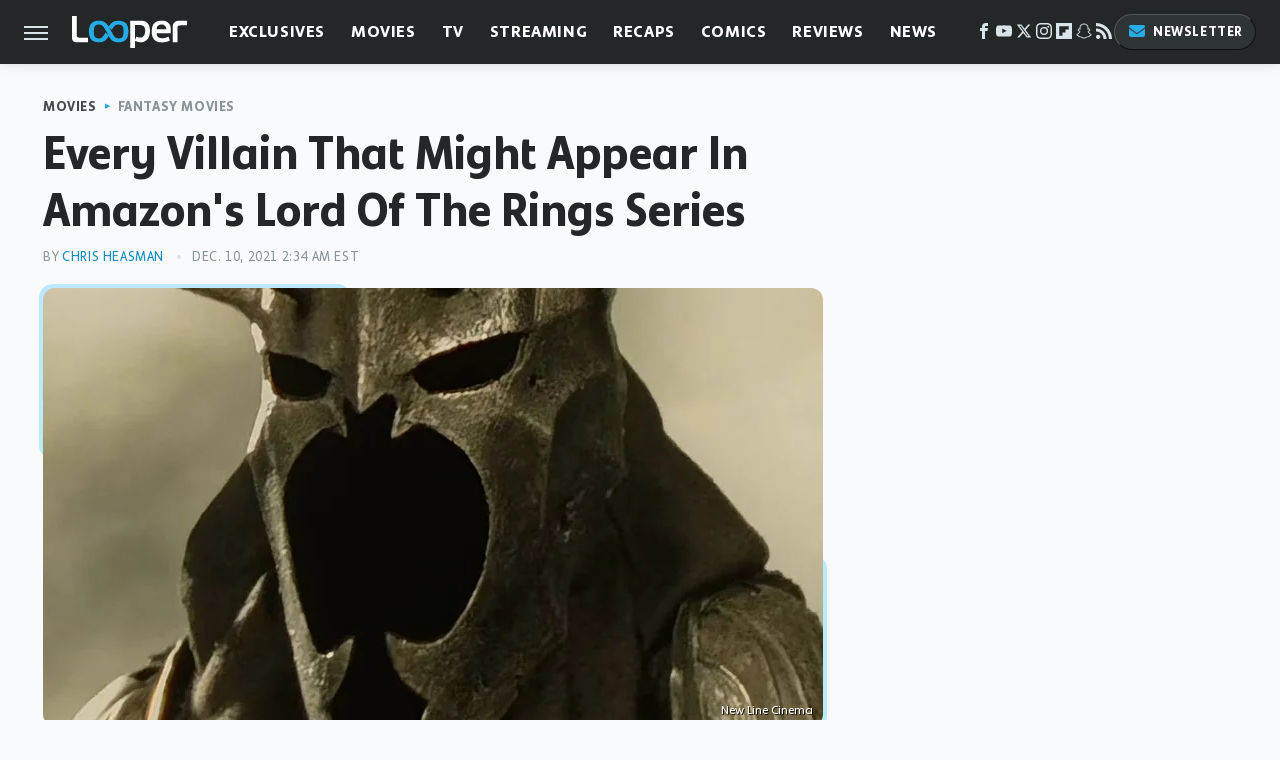

--- FILE ---
content_type: text/html; charset=UTF-8
request_url: https://www.looper.com/703125/every-villain-that-might-appear-in-amazons-lord-of-the-rings-series/
body_size: 23802
content:
<!DOCTYPE html>
<html xmlns="http://www.w3.org/1999/xhtml" lang="en-US">
<head>
            
        <script type="text/javascript" async="async" data-noptimize="1" data-cfasync="false" src="https://scripts.mediavine.com/tags/looper.js"></script>            <link rel="preload" href="/wp-content/themes/unified/css/article.looper.min.css?design=3&v=1761058487" as="style"><link rel="preload" href="https://www.looper.com/img/gallery/every-villain-that-might-appear-in-amazons-lord-of-the-rings-series/intro-1639099435.sm.webp" as="image">
<link class="preloadFont" rel="preload" href="https://www.looper.com/font/bonnie-semicondensed-bold-ff.woff2" as="font" crossorigin>
<link class="preloadFont" rel="preload" href="https://www.looper.com/font/bonnie-bold-ff.woff2" as="font" crossorigin>
<link class="preloadFont" rel="preload" href="https://www.looper.com/font/bonnie-regular-ff.woff2" as="font" crossorigin>

        <link rel="stylesheet" type="text/css" href="/wp-content/themes/unified/css/article.looper.min.css?design=3&v=1761058487" />
        <meta http-equiv="Content-Type" content="text/html; charset=utf8" />
        <meta name="viewport" content="width=device-width, initial-scale=1.0">
        <meta http-equiv="Content-Security-Policy" content="block-all-mixed-content" />
        <meta http-equiv="X-UA-Compatible" content="IE=10" />
        
        
                <meta name="robots" content="max-image-preview:large">
        <meta name="thumbnail" content="https://www.looper.com/img/gallery/every-villain-that-might-appear-in-amazons-lord-of-the-rings-series/l-intro-1639099435.jpg">
        <title>Every Villain That Might Appear In Amazon's Lord Of The Rings Series</title>
        <meta name='description' content="With the show set in Middle-earth&#39;s Second Age, here&#39;s every villain that might appear in Amazon&#39;s The Lord of the Rings series." />
        <meta property="mrf:tags" content="Content Type:Feature;Primary Category:Fantasy Movies;Category:Movies;Category:Fantasy Movies;Category:Television;Headline Approver:Unknown;Trello Board:" />
        
                <meta property="og:site_name" content="Looper" />
        <meta property="og:title" content="Every Villain That Might Appear In Amazon's Lord Of The Rings Series - Looper">
        <meta property="og:image" content="https://www.looper.com/img/gallery/every-villain-that-might-appear-in-amazons-lord-of-the-rings-series/l-intro-1639099435.jpg" />
        <meta property="og:description" content="With the show set in Middle-earth&#39;s Second Age, here&#39;s every villain that might appear in Amazon&#39;s The Lord of the Rings series.">
        <meta property="og:type" content="article">
        <meta property="og:url" content="https://www.looper.com/703125/every-villain-that-might-appear-in-amazons-lord-of-the-rings-series/">
                <meta name="twitter:title" content="Every Villain That Might Appear In Amazon's Lord Of The Rings Series - Looper">
        <meta name="twitter:description" content="With the show set in Middle-earth&#39;s Second Age, here&#39;s every villain that might appear in Amazon&#39;s The Lord of the Rings series.">
        <meta name="twitter:site" content="@looper">
        <meta name="twitter:card" content="summary_large_image">
        <meta name="twitter:image" content="https://www.looper.com/img/gallery/every-villain-that-might-appear-in-amazons-lord-of-the-rings-series/l-intro-1639099435.jpg">
            <meta property="article:published_time" content="2021-12-10T07:34:20+00:00" />
    <meta property="article:modified_time" content="2021-12-10T07:34:20+00:00" />
    <meta property="article:author" content="Chris Heasman" />
        
        <link rel="shortcut icon" href="https://www.looper.com/img/looper-favicon-448x448.png">
        <link rel="icon" href="https://www.looper.com/img/looper-favicon-448x448.png">
        <link rel="canonical" href="https://www.looper.com/703125/every-villain-that-might-appear-in-amazons-lord-of-the-rings-series/"/>
        <link rel="alternate" type="application/rss+xml" title="Fantasy Movies - Looper" href="https://www.looper.com/category/fantasy/feed/" />

        
        <script type="application/ld+json">{"@context":"http:\/\/schema.org","@type":"Article","mainEntityOfPage":{"@type":"WebPage","@id":"https:\/\/www.looper.com\/703125\/every-villain-that-might-appear-in-amazons-lord-of-the-rings-series\/","url":"https:\/\/www.looper.com\/703125\/every-villain-that-might-appear-in-amazons-lord-of-the-rings-series\/","breadcrumb":{"@type":"BreadcrumbList","itemListElement":[{"@type":"ListItem","position":1,"item":{"@id":"https:\/\/www.looper.com\/category\/movies\/","name":"Movies"}},{"@type":"ListItem","position":2,"item":{"@id":"https:\/\/www.looper.com\/category\/fantasy\/","name":"Fantasy Movies"}}]}},"isAccessibleForFree":true,"headline":"Every Villain That Might Appear In Amazon's Lord Of The Rings Series","image":{"@type":"ImageObject","url":"https:\/\/www.looper.com\/img\/gallery\/every-villain-that-might-appear-in-amazons-lord-of-the-rings-series\/l-intro-1639099435.jpg","height":898,"width":1600},"datePublished":"2021-12-10T07:34:20+00:00","dateModified":"2021-12-10T07:34:20+00:00","author":[{"@type":"Person","name":"Chris Heasman","description":"Chris has been writing professionally since 2010, having scored his first gig covering local music in North East England. After interning with Esquire and NME during university, he began working as a freelance travel reporter and food critic, writing for outlets such as Travel + Leisure, Time Out, Insider, and West London Living.","url":"https:\/\/www.looper.com\/author\/chrisheasman\/","knowsAbout":["Classic sci-fi cinema","Prestige TV","Marvel and DC movies"],"alumniOf":{"@type":"Organization","name":"King's College London"}}],"publisher":{"@type":"Organization","address":{"@type":"PostalAddress","streetAddress":"11787 Lantern Road #201","addressLocality":"Fishers","addressRegion":"IN","postalCode":"46038","addressCountry":"US"},"contactPoint":{"@type":"ContactPoint","telephone":"(908) 514-8038","contactType":"customer support","email":"staff@looper.com"},"publishingPrinciples":"https:\/\/www.looper.com\/policies\/","@id":"https:\/\/www.looper.com\/","name":"Looper","url":"https:\/\/www.looper.com\/","logo":{"@type":"ImageObject","url":"https:\/\/www.looper.com\/img\/looper-meta-image-1280x720.png","caption":"Looper Logo"},"description":"The latest film and TV news, movie trailers, exclusive interviews, reviews, as well as informed opinions on everything Hollywood has to offer.","sameAs":["https:\/\/www.facebook.com\/LooperMoviesTV","https:\/\/www.youtube.com\/c\/looper","https:\/\/twitter.com\/looper","https:\/\/www.instagram.com\/looperhq","https:\/\/flipboard.com\/@Looper","https:\/\/story.snapchat.com\/p\/94e00f7f-3dd0-4ebf-9d73-e13e781b2462","https:\/\/subscribe.looper.com\/newsletter"]},"description":"With the show set in Middle-earth&#39;s Second Age, here&#39;s every villain that might appear in Amazon&#39;s The Lord of the Rings series."}</script>
                </head>
<body>
<div id="wrapper">
    <div class="page-wrap">
        <header id="header" class="">
            <div class="nav-drop">
                <div class="jcf-scrollable">
                    <div class="aside-holder">
                                    <nav id="aside-nav">
                <div class="nav-top">
                    <div class="logo">
                        <a href="/" class="logo-holder">
                            <img src="https://www.looper.com/img/Looper-Logo-RGB-Negative.svg" alt="Looper" width="115" height="34">
                        </a>
                        <a href="#" class="nav-opener close"></a>
                    </div>
                </div>
                
                <ul class="main-nav"><li class="navlink navlink-exclusives"><a href="/category/exclusives/">Exclusives</a><input type="checkbox" id="subnav-button-exclusives"><label for="subnav-button-exclusives"></label><ul class="main-nav"><li class="subnavlink navlink-exclusives-interviews"><a href="/category/exclusives-interviews/">Interviews</a></li><li class="subnavlink navlink-opinion"><a href="/category/opinion/">Opinion</a></li></ul></li><li class="navlink navlink-movies"><a href="/category/movies/">Movies</a><input type="checkbox" id="subnav-button-movies"><label for="subnav-button-movies"></label><ul class="main-nav"><li class="subnavlink navlink-action-and-adventure"><a href="/category/action-and-adventure/">Action & Adventure Movies</a></li><li class="subnavlink navlink-animation"><a href="/category/animation/">Animation Movies</a></li><li class="subnavlink navlink-comedy-movies"><a href="/category/comedy-movies/">Comedy Movies</a></li><li class="subnavlink navlink-documentary"><a href="/category/documentary/">Documentaries</a></li><li class="subnavlink navlink-drama"><a href="/category/drama/">Drama Movies</a></li><li class="subnavlink navlink-fantasy"><a href="/category/fantasy/">Fantasy Movies</a></li><li class="subnavlink navlink-history-movies"><a href="/category/history-movies/">History Movies</a></li><li class="subnavlink navlink-horror-and-thriller"><a href="/category/horror-and-thriller/">Horror & Thriller</a></li><li class="subnavlink navlink-romance"><a href="/category/romance/">Romance Movies</a></li><li class="subnavlink navlink-science-fiction"><a href="/category/science-fiction/">Science Fiction Movies</a></li></ul></li><li class="navlink navlink-television"><a href="/category/television/">TV</a><input type="checkbox" id="subnav-button-television"><label for="subnav-button-television"></label><ul class="main-nav"><li class="subnavlink navlink-reality-tv"><a href="/category/reality-tv/">Reality TV</a></li><li class="subnavlink navlink-talk-shows"><a href="/category/talk-shows/">Talk Shows</a></li><li class="subnavlink navlink-sitcoms"><a href="/category/sitcoms/">Sitcoms</a></li><li class="subnavlink navlink-anime"><a href="/category/anime/">Anime Shows</a></li><li class="subnavlink navlink-cartoons"><a href="/category/cartoons/">Cartoon Shows</a></li><li class="subnavlink navlink-tv-dramas"><a href="/category/tv-dramas/">TV Dramas</a></li><li class="subnavlink navlink-variety-shows"><a href="/category/variety-shows/">Variety Shows</a></li><li class="subnavlink navlink-game-shows"><a href="/category/game-shows/">Game Shows</a></li><li class="subnavlink navlink-miniseries"><a href="/category/miniseries/">Miniseries</a></li><li class="subnavlink navlink-docuseries"><a href="/category/docuseries/">Docuseries</a></li></ul></li><li class="navlink navlink-streaming"><a href="/category/streaming/">Streaming</a><input type="checkbox" id="subnav-button-streaming"><label for="subnav-button-streaming"></label><ul class="main-nav"><li class="subnavlink navlink-netflix"><a href="/category/netflix/">Netflix</a></li><li class="subnavlink navlink-hulu"><a href="/category/hulu/">Hulu</a></li><li class="subnavlink navlink-amazon-prime"><a href="/category/amazon-prime/">Amazon Prime</a></li><li class="subnavlink navlink-disney-plus"><a href="/category/disney-plus/">Disney+</a></li><li class="subnavlink navlink-hbo-max"><a href="/category/hbo-max/">HBO Max</a></li><li class="subnavlink navlink-peacock"><a href="/category/peacock/">Peacock</a></li><li class="subnavlink navlink-apple-tv"><a href="/category/apple-tv/">Apple TV+</a></li><li class="subnavlink navlink-paramount-plus"><a href="/category/paramount-plus/">Paramount+</a></li></ul></li><li class="navlink navlink-recaps"><a href="/category/recaps/">Recaps</a></li><li class="navlink navlink-comics"><a href="/category/comics/">Comics</a><input type="checkbox" id="subnav-button-comics"><label for="subnav-button-comics"></label><ul class="main-nav"><li class="subnavlink navlink-marvel"><a href="/category/marvel/">Marvel</a></li><li class="subnavlink navlink-dc"><a href="/category/dc/">DC</a></li></ul></li><li class="navlink navlink-reviews"><a href="/category/reviews/">Reviews</a><input type="checkbox" id="subnav-button-reviews"><label for="subnav-button-reviews"></label><ul class="main-nav"><li class="subnavlink navlink-movie-reviews"><a href="/category/movie-reviews/">Movie Reviews</a></li><li class="subnavlink navlink-tv-reviews"><a href="/category/tv-reviews/">TV Reviews</a></li></ul></li><li class="navlink navlink-news"><a href="/category/news/">News</a><input type="checkbox" id="subnav-button-news"><label for="subnav-button-news"></label><ul class="main-nav"><li class="subnavlink navlink-movie-news"><a href="/category/movie-news/">Movie News</a></li><li class="subnavlink navlink-tv-news"><a href="/category/tv-news/">TV News</a></li></ul></li><li class="navlink navlink-features"><a href="/category/features/">Features</a></li></ul>        <ul class="social-buttons">
            <li><a href="http://www.facebook.com/LooperMoviesTV" target="_blank" title="Facebook" aria-label="Facebook"><svg class="icon"><use xlink:href="#facebook"></use></svg></a></li><li><a href="https://www.youtube.com/c/looper" target="_blank" title="YouTube" aria-label="YouTube"><svg class="icon"><use xlink:href="#youtube"></use></svg></a></li><li><a href="https://twitter.com/looper" target="_blank" title="Twitter" aria-label="Twitter"><svg class="icon"><use xlink:href="#twitter"></use></svg></a></li><li><a href="https://www.instagram.com/looperhq" target="_blank" title="Instagram" aria-label="Instagram"><svg class="icon"><use xlink:href="#instagram"></use></svg></a></li><li><a href="https://flipboard.com/@Looper" target="_blank" title="Flipboard" aria-label="Flipboard"><svg class="icon"><use xlink:href="#flipboard"></use></svg></a></li><li><a href="https://story.snapchat.com/p/94e00f7f-3dd0-4ebf-9d73-e13e781b2462" target="_blank" title="Snapchat" aria-label="Snapchat"><svg class="icon"><use xlink:href="#snapchat"></use></svg></a></li><li><a href="/feed/" target="_blank" title="RSS" aria-label="RSS"><svg class="icon"><use xlink:href="#rss"></use></svg></a></li>
            
            <li class="menu-btn newsletter-btn"><a href="https://subscribe.looper.com/newsletter?utm_source=looper&utm_medium=side-nav" target="_blank" title="Newsletter" aria-label="Newsletter"><svg class="icon"><use xlink:href="#revue"></use></svg>Newsletter</a></li>
        </ul>            <ul class="info-links">
                <li class="info-link first-info-link"><a href="/about/">About</a></li>
                <li class="info-link"><a href="/policies/">Editorial Policies</a></li>
                <li class="info-link"><a href="/reviews-policy-guidelines/">Reviews Policy</a></li>
                
                <li class="info-link"><a href="https://www.looper.com/privacy-policy/" target="_blank">Privacy Policy</a></a>
                <li class="info-link"><a href="https://www.static.com/terms" target="_blank">Terms of Use</a></li>
            </ul>
            </nav>                        <div class="nav-bottom">
                            <span class="copyright-info">&copy; 2025                                <a href="https://www.static.com/" target="_blank">Static Media</a>. All Rights Reserved
                            </span>
                        </div>
                    </div>
                </div>
            </div>
            <div id="bg"></div>
         
            <div id="header-container">
                <div id="hamburger-holder">
                    <div class="hamburger nav-opener"></div>
                </div>

                    <div id="logo" class="top-nav-standard">
        <a href="/"><img src="https://www.looper.com/img/Looper-Logo-RGB-Negative.svg" alt="Looper" width="115" height="34"></a>
    </div>
                <div id="logo-icon" class="top-nav-scrolled">
                    <a href="/" >
                        <img src="https://www.looper.com/img/Looper-Icon-RGB-Color.svg" alt="Looper" width="41" height="23">                    </a>
                </div>

                <div id="top-nav-title" class="top-nav-scrolled">Every Villain That Might Appear In Amazon's Lord Of The Rings Series</div>

                            <div id="top-nav" class="top-nav-standard">
                <nav id="top-nav-holder">
                    
                    <a href="/category/exclusives/" class="navlink-exclusives">Exclusives</a>
<a href="/category/movies/" class="navlink-movies">Movies</a>
<a href="/category/television/" class="navlink-television">TV</a>
<a href="/category/streaming/" class="navlink-streaming">Streaming</a>
<a href="/category/recaps/" class="navlink-recaps">Recaps</a>
<a href="/category/comics/" class="navlink-comics">Comics</a>
<a href="/category/reviews/" class="navlink-reviews">Reviews</a>
<a href="/category/news/" class="navlink-news">News</a>
<a href="/category/features/" class="navlink-features">Features</a>

                </nav>
            </div>                <svg width="0" height="0" class="hidden">
            <symbol version="1.1" xmlns="http://www.w3.org/2000/svg" viewBox="0 0 16 16" id="rss">
    <path d="M2.13 11.733c-1.175 0-2.13 0.958-2.13 2.126 0 1.174 0.955 2.122 2.13 2.122 1.179 0 2.133-0.948 2.133-2.122-0-1.168-0.954-2.126-2.133-2.126zM0.002 5.436v3.067c1.997 0 3.874 0.781 5.288 2.196 1.412 1.411 2.192 3.297 2.192 5.302h3.080c-0-5.825-4.739-10.564-10.56-10.564zM0.006 0v3.068c7.122 0 12.918 5.802 12.918 12.932h3.076c0-8.82-7.176-16-15.994-16z"></path>
</symbol>
        <symbol xmlns="http://www.w3.org/2000/svg" viewBox="0 0 512 512" id="twitter">
    <path d="M389.2 48h70.6L305.6 224.2 487 464H345L233.7 318.6 106.5 464H35.8L200.7 275.5 26.8 48H172.4L272.9 180.9 389.2 48zM364.4 421.8h39.1L151.1 88h-42L364.4 421.8z"></path>
</symbol>
        <symbol xmlns="http://www.w3.org/2000/svg" viewBox="0 0 32 32" id="facebook">
    <path d="M19 6h5V0h-5c-3.86 0-7 3.14-7 7v3H8v6h4v16h6V16h5l1-6h-6V7c0-.542.458-1 1-1z"></path>
</symbol>
        <symbol xmlns="http://www.w3.org/2000/svg" viewBox="0 0 32 32" id="flipboard">
    <path d="M0 0v32h32V0zm25.6 12.8h-6.4v6.4h-6.4v6.4H6.4V6.4h19.2z"></path>
</symbol>
        <symbol xmlns="http://www.w3.org/2000/svg" viewBox="0 0 32 32" id="instagram">
    <path d="M16 2.881c4.275 0 4.781.019 6.462.094 1.563.069 2.406.331 2.969.55a4.952 4.952 0 011.837 1.194 5.015 5.015 0 011.2 1.838c.219.563.481 1.412.55 2.969.075 1.688.094 2.194.094 6.463s-.019 4.781-.094 6.463c-.069 1.563-.331 2.406-.55 2.969a4.94 4.94 0 01-1.194 1.837 5.02 5.02 0 01-1.837 1.2c-.563.219-1.413.481-2.969.55-1.688.075-2.194.094-6.463.094s-4.781-.019-6.463-.094c-1.563-.069-2.406-.331-2.969-.55a4.952 4.952 0 01-1.838-1.194 5.02 5.02 0 01-1.2-1.837c-.219-.563-.481-1.413-.55-2.969-.075-1.688-.094-2.194-.094-6.463s.019-4.781.094-6.463c.069-1.563.331-2.406.55-2.969a4.964 4.964 0 011.194-1.838 5.015 5.015 0 011.838-1.2c.563-.219 1.412-.481 2.969-.55 1.681-.075 2.188-.094 6.463-.094zM16 0c-4.344 0-4.887.019-6.594.094-1.7.075-2.869.35-3.881.744-1.056.412-1.95.956-2.837 1.85a7.833 7.833 0 00-1.85 2.831C.444 6.538.169 7.7.094 9.4.019 11.113 0 11.656 0 16s.019 4.887.094 6.594c.075 1.7.35 2.869.744 3.881.413 1.056.956 1.95 1.85 2.837a7.82 7.82 0 002.831 1.844c1.019.394 2.181.669 3.881.744 1.706.075 2.25.094 6.594.094s4.888-.019 6.594-.094c1.7-.075 2.869-.35 3.881-.744 1.05-.406 1.944-.956 2.831-1.844s1.438-1.781 1.844-2.831c.394-1.019.669-2.181.744-3.881.075-1.706.094-2.25.094-6.594s-.019-4.887-.094-6.594c-.075-1.7-.35-2.869-.744-3.881a7.506 7.506 0 00-1.831-2.844A7.82 7.82 0 0026.482.843C25.463.449 24.301.174 22.601.099c-1.712-.081-2.256-.1-6.6-.1z"></path>
    <path d="M16 7.781c-4.537 0-8.219 3.681-8.219 8.219s3.681 8.219 8.219 8.219 8.219-3.681 8.219-8.219A8.221 8.221 0 0016 7.781zm0 13.55a5.331 5.331 0 110-10.663 5.331 5.331 0 010 10.663zM26.462 7.456a1.919 1.919 0 11-3.838 0 1.919 1.919 0 013.838 0z"></path>
</symbol>
         <symbol xmlns="http://www.w3.org/2000/svg" viewBox="0 0 448 512" id="linkedin">
    <path d="M100.3 448H7.4V148.9h92.9zM53.8 108.1C24.1 108.1 0 83.5 0 53.8a53.8 53.8 0 0 1 107.6 0c0 29.7-24.1 54.3-53.8 54.3zM447.9 448h-92.7V302.4c0-34.7-.7-79.2-48.3-79.2-48.3 0-55.7 37.7-55.7 76.7V448h-92.8V148.9h89.1v40.8h1.3c12.4-23.5 42.7-48.3 87.9-48.3 94 0 111.3 61.9 111.3 142.3V448z"/>
</symbol>
        <symbol xmlns="http://www.w3.org/2000/svg" viewBox="0 0 300 300" id="muckrack">
    <path d="M 0 0 L 0 300 L 300 300 L 300 0 L 0 0 z M 200.86328 96.025391 C 210.72578 96.000391 220.65 95.999609 229 96.099609 C 256.4 96.099609 269.69922 116.40078 269.69922 136.30078 C 269.59922 149.30078 264.00078 161.99961 252.80078 169.59961 C 252.80078 169.59961 252 170.29961 249.5 171.09961 L 268.19922 204.5 L 267.40039 209.5 L 236.80078 209.5 L 219.69922 174.5 L 202.69922 174.5 L 202.69922 209.5 L 173.09961 209.5 L 173.09961 96.099609 C 181.19961 96.099609 191.00078 96.050391 200.86328 96.025391 z M 29.599609 96.400391 L 40.5 96.400391 L 94.099609 145.5 L 147.5 96.400391 L 158.90039 96.400391 L 158.90039 209.59961 L 129.30078 209.59961 L 129.30078 150.5 L 95.699219 180 L 92.300781 180 L 59.199219 150.5 L 59.199219 209.59961 L 29.599609 209.59961 L 29.599609 96.400391 z M 202.80078 120.59961 L 202.80078 150.30078 L 228.59961 150.30078 C 236.79961 150.30078 240.90039 142.29922 240.90039 135.19922 C 240.90039 127.99922 236.99961 120.59961 228.59961 120.59961 L 202.80078 120.59961 z "></path>
</symbol>
        <symbol xmlns="http://www.w3.org/2000/svg" viewBox="0 0 32 32" id="youtube">
    <path d="M31.681 9.6s-.313-2.206-1.275-3.175C29.187 5.15 27.825 5.144 27.2 5.069c-4.475-.325-11.194-.325-11.194-.325h-.012s-6.719 0-11.194.325c-.625.075-1.987.081-3.206 1.356C.631 7.394.325 9.6.325 9.6s-.319 2.588-.319 5.181v2.425c0 2.587.319 5.181.319 5.181s.313 2.206 1.269 3.175c1.219 1.275 2.819 1.231 3.531 1.369 2.563.244 10.881.319 10.881.319s6.725-.012 11.2-.331c.625-.075 1.988-.081 3.206-1.356.962-.969 1.275-3.175 1.275-3.175s.319-2.587.319-5.181v-2.425c-.006-2.588-.325-5.181-.325-5.181zM12.694 20.15v-8.994l8.644 4.513-8.644 4.481z"></path>
</symbol>
        <symbol xmlns="http://www.w3.org/2000/svg" viewBox="0 0 512 512" id="pinterest">
    <g>
    <path d="M220.646,338.475C207.223,408.825,190.842,476.269,142.3,511.5
            c-14.996-106.33,21.994-186.188,39.173-270.971c-29.293-49.292,3.518-148.498,65.285-124.059
            c76.001,30.066-65.809,183.279,29.38,202.417c99.405,19.974,139.989-172.476,78.359-235.054
            C265.434-6.539,95.253,81.775,116.175,211.161c5.09,31.626,37.765,41.22,13.062,84.884c-57.001-12.65-74.005-57.6-71.822-117.533
            c3.53-98.108,88.141-166.787,173.024-176.293c107.34-12.014,208.081,39.398,221.991,140.376
            c15.67,113.978-48.442,237.412-163.23,228.529C258.085,368.704,245.023,353.283,220.646,338.475z">
    </path>
    </g>
</symbol>
        <symbol xmlns="http://www.w3.org/2000/svg" viewBox="0 0 32 32" id="tiktok">
    <path d="M 22.472559,-3.8146973e-6 C 23.000559,4.5408962 25.535059,7.2481962 29.941559,7.5361962 v 5.1073998 c -2.5536,0.2496 -4.7905,-0.5856 -7.3922,-2.1601 v 9.5523 c 0,12.1348 -13.2292004,15.927 -18.5478004,7.2291 -3.4177,-5.597 -1.3248,-15.4181 9.6387004,-15.8117 v 5.3857 c -0.8352,0.1344 -1.728,0.3456 -2.5441,0.6241 -2.4384004,0.8256 -3.8209004,2.3712 -3.4369004,5.0977 0.7392,5.2226 10.3204004,6.7682 9.5235004,-3.4369 V 0.00959619 h 5.2898 z" />
</symbol>
        <symbol xmlns="http://www.w3.org/2000/svg" viewBox="0 0 32 32" id="twitch">
    <path d="M3 0l-3 5v23h8v4h4l4-4h5l9-9v-19h-27zM26 17l-5 5h-5l-4 4v-4h-6v-18h20v13z"></path><path d="M19 8h3v8h-3v-8z"></path><path d="M13 8h3v8h-3v-8z"></path>
</symbol>
        <symbol xmlns="http://www.w3.org/2000/svg" viewBox="0 0 512 512" id="snapchat">
    <path d="M496.926,366.6c-3.373-9.176-9.8-14.086-17.112-18.153-1.376-.806-2.641-1.451-3.72-1.947-2.182-1.128-4.414-2.22-6.634-3.373-22.8-12.09-40.609-27.341-52.959-45.42a102.889,102.889,0,0,1-9.089-16.12c-1.054-3.013-1-4.724-.248-6.287a10.221,10.221,0,0,1,2.914-3.038c3.918-2.591,7.96-5.22,10.7-6.993,4.885-3.162,8.754-5.667,11.246-7.44,9.362-6.547,15.909-13.5,20-21.278a42.371,42.371,0,0,0,2.1-35.191c-6.2-16.318-21.613-26.449-40.287-26.449a55.543,55.543,0,0,0-11.718,1.24c-1.029.224-2.059.459-3.063.72.174-11.16-.074-22.94-1.066-34.534-3.522-40.758-17.794-62.123-32.674-79.16A130.167,130.167,0,0,0,332.1,36.443C309.515,23.547,283.91,17,256,17S202.6,23.547,180,36.443a129.735,129.735,0,0,0-33.281,26.783c-14.88,17.038-29.152,38.44-32.673,79.161-.992,11.594-1.24,23.435-1.079,34.533-1-.26-2.021-.5-3.051-.719a55.461,55.461,0,0,0-11.717-1.24c-18.687,0-34.125,10.131-40.3,26.449a42.423,42.423,0,0,0,2.046,35.228c4.105,7.774,10.652,14.731,20.014,21.278,2.48,1.736,6.361,4.24,11.246,7.44,2.641,1.711,6.5,4.216,10.28,6.72a11.054,11.054,0,0,1,3.3,3.311c.794,1.624.818,3.373-.36,6.6a102.02,102.02,0,0,1-8.94,15.785c-12.077,17.669-29.363,32.648-51.434,44.639C32.355,348.608,20.2,352.75,15.069,366.7c-3.868,10.528-1.339,22.506,8.494,32.6a49.137,49.137,0,0,0,12.4,9.387,134.337,134.337,0,0,0,30.342,12.139,20.024,20.024,0,0,1,6.126,2.741c3.583,3.137,3.075,7.861,7.849,14.78a34.468,34.468,0,0,0,8.977,9.127c10.019,6.919,21.278,7.353,33.207,7.811,10.776.41,22.989.881,36.939,5.481,5.778,1.91,11.78,5.605,18.736,9.92C194.842,480.951,217.707,495,255.973,495s61.292-14.123,78.118-24.428c6.907-4.24,12.872-7.9,18.489-9.758,13.949-4.613,26.163-5.072,36.939-5.481,11.928-.459,23.187-.893,33.206-7.812a34.584,34.584,0,0,0,10.218-11.16c3.434-5.84,3.348-9.919,6.572-12.771a18.971,18.971,0,0,1,5.753-2.629A134.893,134.893,0,0,0,476.02,408.71a48.344,48.344,0,0,0,13.019-10.193l.124-.149C498.389,388.5,500.708,376.867,496.926,366.6Zm-34.013,18.277c-20.745,11.458-34.533,10.23-45.259,17.137-9.114,5.865-3.72,18.513-10.342,23.076-8.134,5.617-32.177-.4-63.239,9.858-25.618,8.469-41.961,32.822-88.038,32.822s-62.036-24.3-88.076-32.884c-31-10.255-55.092-4.241-63.239-9.858-6.609-4.563-1.24-17.211-10.341-23.076-10.739-6.907-24.527-5.679-45.26-17.075-13.206-7.291-5.716-11.8-1.314-13.937,75.143-36.381,87.133-92.552,87.666-96.719.645-5.046,1.364-9.014-4.191-14.148-5.369-4.96-29.189-19.7-35.8-24.316-10.937-7.638-15.748-15.264-12.2-24.638,2.48-6.485,8.531-8.928,14.879-8.928a27.643,27.643,0,0,1,5.965.67c12,2.6,23.659,8.617,30.392,10.242a10.749,10.749,0,0,0,2.48.335c3.6,0,4.86-1.811,4.612-5.927-.768-13.132-2.628-38.725-.558-62.644,2.84-32.909,13.442-49.215,26.04-63.636,6.051-6.932,34.484-36.976,88.857-36.976s82.88,29.92,88.931,36.827c12.611,14.421,23.225,30.727,26.04,63.636,2.071,23.919.285,49.525-.558,62.644-.285,4.327,1.017,5.927,4.613,5.927a10.648,10.648,0,0,0,2.48-.335c6.745-1.624,18.4-7.638,30.4-10.242a27.641,27.641,0,0,1,5.964-.67c6.386,0,12.4,2.48,14.88,8.928,3.546,9.374-1.24,17-12.189,24.639-6.609,4.612-30.429,19.343-35.8,24.315-5.568,5.134-4.836,9.1-4.191,14.149.533,4.228,12.511,60.4,87.666,96.718C468.629,373.011,476.119,377.524,462.913,384.877Z"></path>
</symbol>
        <symbol xmlns="http://www.w3.org/2000/svg" viewBox="0 0 192 192" id="threads">
    <path d="M141.537 88.9883C140.71 88.5919 139.87 88.2104 139.019 87.8451C137.537 60.5382 122.616 44.905 97.5619 44.745C97.4484 44.7443 97.3355 44.7443 97.222 44.7443C82.2364 44.7443 69.7731 51.1409 62.102 62.7807L75.881 72.2328C81.6116 63.5383 90.6052 61.6848 97.2286 61.6848C97.3051 61.6848 97.3819 61.6848 97.4576 61.6855C105.707 61.7381 111.932 64.1366 115.961 68.814C118.893 72.2193 120.854 76.925 121.825 82.8638C114.511 81.6207 106.601 81.2385 98.145 81.7233C74.3247 83.0954 59.0111 96.9879 60.0396 116.292C60.5615 126.084 65.4397 134.508 73.775 140.011C80.8224 144.663 89.899 146.938 99.3323 146.423C111.79 145.74 121.563 140.987 128.381 132.296C133.559 125.696 136.834 117.143 138.28 106.366C144.217 109.949 148.617 114.664 151.047 120.332C155.179 129.967 155.42 145.8 142.501 158.708C131.182 170.016 117.576 174.908 97.0135 175.059C74.2042 174.89 56.9538 167.575 45.7381 153.317C35.2355 139.966 29.8077 120.682 29.6052 96C29.8077 71.3178 35.2355 52.0336 45.7381 38.6827C56.9538 24.4249 74.2039 17.11 97.0132 16.9405C119.988 17.1113 137.539 24.4614 149.184 38.788C154.894 45.8136 159.199 54.6488 162.037 64.9503L178.184 60.6422C174.744 47.9622 169.331 37.0357 161.965 27.974C147.036 9.60668 125.202 0.195148 97.0695 0H96.9569C68.8816 0.19447 47.2921 9.6418 32.7883 28.0793C19.8819 44.4864 13.2244 67.3157 13.0007 95.9325L13 96L13.0007 96.0675C13.2244 124.684 19.8819 147.514 32.7883 163.921C47.2921 182.358 68.8816 191.806 96.9569 192H97.0695C122.03 191.827 139.624 185.292 154.118 170.811C173.081 151.866 172.51 128.119 166.26 113.541C161.776 103.087 153.227 94.5962 141.537 88.9883ZM98.4405 129.507C88.0005 130.095 77.1544 125.409 76.6196 115.372C76.2232 107.93 81.9158 99.626 99.0812 98.6368C101.047 98.5234 102.976 98.468 104.871 98.468C111.106 98.468 116.939 99.0737 122.242 100.233C120.264 124.935 108.662 128.946 98.4405 129.507Z" />
</symbol>
        <symbol xmlns="http://www.w3.org/2000/svg" viewBox="0 0 512 512" id="bluesky">
    <path d="M111.8 62.2C170.2 105.9 233 194.7 256 242.4c23-47.6 85.8-136.4 144.2-180.2c42.1-31.6 110.3-56 110.3 21.8c0 15.5-8.9 130.5-14.1 149.2C478.2 298 412 314.6 353.1 304.5c102.9 17.5 129.1 75.5 72.5 133.5c-107.4 110.2-154.3-27.6-166.3-62.9l0 0c-1.7-4.9-2.6-7.8-3.3-7.8s-1.6 3-3.3 7.8l0 0c-12 35.3-59 173.1-166.3 62.9c-56.5-58-30.4-116 72.5-133.5C100 314.6 33.8 298 15.7 233.1C10.4 214.4 1.5 99.4 1.5 83.9c0-77.8 68.2-53.4 110.3-21.8z"/>
</symbol>
        <symbol xmlns="http://www.w3.org/2000/svg" viewBox="0 0 618 478" id="google">
    <path d="M617.84 456.59C617.82 467.86 608.68 477 597.41 477.02H20.43C9.16 477 0.02 467.86 0 456.59V20.43C0.02 9.16 9.16 0.02 20.43 0H597.41C608.68 0.02 617.82 9.16 617.84 20.43V456.59ZM516.79 342.6V302.74C516.79 301.26 515.59 300.06 514.11 300.06H335.02V345.46H514.11C515.61 345.44 516.82 344.2 516.79 342.7C516.79 342.67 516.79 342.64 516.79 342.6ZM544.02 256.35V216.31C544.04 214.83 542.86 213.61 541.38 213.59C541.37 213.59 541.35 213.59 541.34 213.59H335.02V258.99H541.34C542.79 259.02 543.99 257.86 544.02 256.41C544.02 256.36 544.02 256.32 544.02 256.27V256.36V256.35ZM516.79 170.1V129.88C516.79 128.4 515.59 127.2 514.11 127.2H335.02V172.6H514.11C515.56 172.58 516.74 171.42 516.79 169.97V170.11V170.1ZM180.59 218.08V258.93H239.6C234.74 283.9 212.77 302.01 180.59 302.01C144.24 300.72 115.81 270.2 117.11 233.84C118.34 199.3 146.05 171.59 180.59 170.36C196.12 170.1 211.13 175.97 222.35 186.7L253.49 155.6C233.78 137.06 207.65 126.88 180.59 127.18C120.42 127.18 71.64 175.96 71.64 236.13C71.64 296.3 120.42 345.08 180.59 345.08C240.76 345.08 285 300.82 285 238.49C284.96 231.59 284.39 224.69 283.27 217.88L180.59 218.06V218.08Z"/>
</symbol>
        <symbol id="website" viewBox="0 0 17 17" xmlns="http://www.w3.org/2000/svg">
    <path fill-rule="evenodd" clip-rule="evenodd" d="M1.91041 1.47245C3.56879 -0.185927 6.25755 -0.185927 7.91592 1.47245L10.9186 4.47521C12.577 6.13361 12.577 8.82231 10.9186 10.4807C10.5041 10.8954 9.83185 10.8954 9.41728 10.4807C9.00271 10.0661 9.00271 9.39389 9.41728 8.97932C10.2465 8.15019 10.2465 6.80573 9.41728 5.97659L6.41454 2.97383C5.58535 2.14465 4.24097 2.14465 3.41178 2.97383C2.58261 3.80302 2.58261 5.1474 3.41178 5.97659L4.16248 6.72728C4.57708 7.14185 4.57707 7.81407 4.16248 8.22864C3.74789 8.64321 3.07569 8.64321 2.6611 8.22864L1.91041 7.47796C0.252031 5.81959 0.252031 3.13083 1.91041 1.47245ZM7.91592 5.9766C8.33049 6.39116 8.33049 7.06339 7.91592 7.47796C7.08678 8.3072 7.08678 9.65155 7.91592 10.4807L10.9186 13.4835C11.7479 14.3127 13.0922 14.3127 13.9215 13.4835C14.7506 12.6543 14.7506 11.3099 13.9215 10.4807L13.1708 9.73C12.7561 9.31544 12.7561 8.64321 13.1708 8.22864C13.5854 7.81407 14.2575 7.81407 14.6722 8.22864L15.4228 8.97932C17.0812 10.6377 17.0812 13.3265 15.4228 14.9849C13.7645 16.6433 11.0757 16.6433 9.41728 14.9849L6.41455 11.9822C4.75618 10.3238 4.75618 7.63498 6.41455 5.9766C6.82912 5.562 7.50135 5.562 7.91592 5.9766Z"/>
</symbol>
            <symbol xmlns="http://www.w3.org/2000/svg" viewBox="0 0 512 512" id="revue">
        <path d="M48 64C21.5 64 0 85.5 0 112c0 15.1 7.1 29.3 19.2 38.4L236.8 313.6c11.4 8.5 27 8.5 38.4 0L492.8 150.4c12.1-9.1 19.2-23.3 19.2-38.4c0-26.5-21.5-48-48-48H48zM0 176V384c0 35.3 28.7 64 64 64H448c35.3 0 64-28.7 64-64V176L294.4 339.2c-22.8 17.1-54 17.1-76.8 0L0 176z"/>
    </symbol>
        
        
        
        <symbol xmlns="http://www.w3.org/2000/svg" viewBox="0 0 16 16" id="advertise">
            <g clip-path="url(#clip0_1911_5435)">
            <path fill-rule="evenodd" clip-rule="evenodd" d="M12 1.40497L2.26973 4.27073L0 2.34144V12.6558L2.26967 10.7271L3.84476 11.191V14.1933C3.84529 15.229 4.55813 16.067 5.43904 16.0676H9.23405C9.67247 16.0682 10.0745 15.8571 10.3609 15.5183C10.6488 15.1814 10.8284 14.709 10.8278 14.1932V13.2478L12 13.593V1.40497ZM5.09306 14.5997C5.00434 14.4935 4.95039 14.3537 4.94986 14.1932V11.5168L9.72281 12.9219V14.1932C9.72227 14.3537 9.66885 14.4935 9.5796 14.5997C9.48985 14.7047 9.37052 14.7676 9.23409 14.7676H5.4391C5.30214 14.7676 5.18281 14.7047 5.09306 14.5997Z" />
            <path d="M13 1.11045L17 -0.067627V15.0654L13 13.8875V1.11045Z" />
            </g>
            <defs>
            <clipPath id="clip0_1911_5435">
            <rect width="16" height="16" fill="white"/>
            </clipPath>
            </defs>
        </symbol>
    
</svg>                    <nav id="social-nav-holder" class="top-nav-standard">
        <ul class="social-buttons">
            <li><a href="http://www.facebook.com/LooperMoviesTV" target="_blank" title="Facebook" aria-label="Facebook"><svg class="icon"><use xlink:href="#facebook"></use></svg></a></li><li><a href="https://www.youtube.com/c/looper" target="_blank" title="YouTube" aria-label="YouTube"><svg class="icon"><use xlink:href="#youtube"></use></svg></a></li><li><a href="https://twitter.com/looper" target="_blank" title="Twitter" aria-label="Twitter"><svg class="icon"><use xlink:href="#twitter"></use></svg></a></li><li><a href="https://www.instagram.com/looperhq" target="_blank" title="Instagram" aria-label="Instagram"><svg class="icon"><use xlink:href="#instagram"></use></svg></a></li><li><a href="https://flipboard.com/@Looper" target="_blank" title="Flipboard" aria-label="Flipboard"><svg class="icon"><use xlink:href="#flipboard"></use></svg></a></li><li><a href="https://story.snapchat.com/p/94e00f7f-3dd0-4ebf-9d73-e13e781b2462" target="_blank" title="Snapchat" aria-label="Snapchat"><svg class="icon"><use xlink:href="#snapchat"></use></svg></a></li><li><a href="/feed/" target="_blank" title="RSS" aria-label="RSS"><svg class="icon"><use xlink:href="#rss"></use></svg></a></li>
            
            <li class="menu-btn newsletter-btn"><a href="https://subscribe.looper.com/newsletter?utm_source=looper&utm_medium=top-nav" target="_blank" title="Newsletter" aria-label="Newsletter"><svg class="icon"><use xlink:href="#revue"></use></svg>Newsletter</a></li>
        </ul>
    </nav>
                                <div id="top-nav-share" class="top-nav-scrolled"></div>
	                        </div>
            <div id="is-tablet"></div>
            <div id="is-mobile"></div>
        </header>
<main id="main" role="main" class="infinite gallery" data-post-type="articles">
    <div class="holder">
        <div id="content" class="article">
            

            <article class="news-post">
    
    
    <ul class="breadcrumbs">
<li>
<a href="/category/movies/">Movies</a> </li>
<li>
<a href="/category/fantasy/">Fantasy Movies</a> </li>
</ul>
                <div class="news-article">
                <h1 class="title-gallery" data-post-id="703125" id="title-gallery" data-author="Chris Heasman" data-category="fantasy" data-content_type="Feature" data-mod_date="2021-12-10" data-layout="Infinite" data-post_id="703125" data-pub_date="2021-12-10" data-day="Friday" data-dayhour="Friday-2AM" data-pubhour="2AM" data-num_slides="13" data-num_words="3200" data-pitcher="Unknown" data-trello_board="" data-intent="Legacy" data-ideation="Legacy" data-importanttopic="False">Every Villain That Might Appear In Amazon's Lord Of The Rings Series</h1>
            </div>

    
                <div class="news-article">
                
                                <div class="byline-container">
                    <div class="byline-text-wrap">
                        <span class="byline-by">By</span> <a href="/author/chrisheasman/" class="byline-author">Chris Heasman</a>
                        
                        <span class="byline-slash"></span>
                        <span class="byline-timestamp">
                            <time datetime="2021-12-10T07:34:20+00:00">Dec. 10, 2021 2:34 am EST</time></span>
                        
                    </div>
                    
                </div>
                                <div class="slide-key image-holder gallery-image-holder credit-image-wrap lead-image-holder" data-post-url="https://www.looper.com/703125/every-villain-that-might-appear-in-amazons-lord-of-the-rings-series/" data-post-title="Every villain that might appear in Amazon's Lord of the Rings series" data-slide-num="0" data-post-id="703125">
                                             <picture id="pcdc1e1cc2d4cc0a95d2ab0e086d6a388">
                                                    <source media="(min-width: 429px)" srcset="https://www.looper.com/img/gallery/every-villain-that-might-appear-in-amazons-lord-of-the-rings-series/intro-1639099435.webp" type="image/webp">
                            <source media="(max-width: 428px)" srcset="https://www.looper.com/img/gallery/every-villain-that-might-appear-in-amazons-lord-of-the-rings-series/intro-1639099435.sm.webp" type="image/webp">
                        <img class="gallery-image " src="https://www.looper.com/img/gallery/every-villain-that-might-appear-in-amazons-lord-of-the-rings-series/intro-1639099435.jpg" data-slide-url="https://www.looper.com/703125/every-villain-that-might-appear-in-amazons-lord-of-the-rings-series/" data-post-id="703125" data-slide-num="0" data-slide-title="Every villain that might appear in Amazon's Lord of the Rings series: " width="780" height="438" alt="Witch-King of Angmar glares">
                    </source></source></picture>
                    <span class="gallery-image-credit">New Line Cinema</span>
                    </div>
				            <div class="columns-holder ">
                <p class="disclaimer"><small>We may receive a commission on purchases made from links.</small></p>
                
                <p dir="ltr">Amazon's upcoming Middle-earth television series, <a href="https://www.looper.com/334817/what-elijah-wood-finds-very-bizarre-about-the-lord-of-the-rings-tv-show/" target="_blank">currently operating under the working title of "The Lord of the Rings,"</a> is set to be the studio's biggest ever production. In 2021, <a href="https://www.hollywoodreporter.com/tv/tv-news/amazons-lord-of-the-rings-cost-465-million-one-season-4167791/" target="_blank">The Hollywood Reporter confirmed rumors</a> that suggested the show's budget would amount to nearly half a billion dollars, putting the final figure at $465 million for the first season alone.</p>
<p dir="ltr">Over the past couple of years, a number of details have emerged about the series. In 2019, <a href="https://twitter.com/lotronprime/status/1103656946509344768" target="_blank">Amazon revealed that</a> it will take place primarily during the Second Age of Middle-earth, some 5,000 years prior to the adventures of the <a href="https://www.looper.com/193889/the-members-of-the-fellowship-of-the-ring-ranked-from-weakest-to-strongest/" target="_blank">Fellowship of the Ring</a>. In 2021, the studio released a brief glimpse of a scene from the show, depicting <a href="https://www.looper.com/490336/the-not-so-hidden-easter-egg-in-amazons-first-look-middle-earth-image/" target="_blank">what appears to be the Two Trees of Valinor</a> towering above the Undying Lands. We've also got a substantial cast list (<a href="https://www.hollywoodreporter.com/tv/tv-news/lord-rings-all-details-far-amazons-tv-series-1252326/" target="_blank">via The Hollywood Reporter</a>) and a full roster of producers, directors, and writers.</p>
<p dir="ltr">As for actual plot details? Nobody's got a clue. There are a few key story beats to the Second Age — such as the forging of the Rings of Power, the fall of Númenor, and the War of the Last Alliance — but Tolkien never explored this era in much detail. There are any number of narratives the show could follow, locations it could visit, or heroes it could spotlight. One thing you can bet on, however, is that it'll be awash with the nastiest villains and monsters Middle-earth has ever known. Here's every villain that might appear in Amazon's "The Lord of the Rings" series.</p>

            </div>
            </div>

            <div class="news-article">
                
                <h2 class="">Sauron</h2>
                                <div class="slide-key image-holder gallery-image-holder credit-image-wrap " data-post-url="https://www.looper.com/703125/every-villain-that-might-appear-in-amazons-lord-of-the-rings-series/" data-post-title="Every villain that might appear in Amazon's Lord of the Rings series" data-slide-num="1" data-post-id="703125">
                                             <picture id="p9dd5dd108ec52869400ffe11ab6af255">
                                                    <source media="(min-width: 429px)" srcset="https://www.looper.com/img/gallery/every-villain-that-might-appear-in-amazons-lord-of-the-rings-series/sauron-1639099435.webp" type="image/webp">
                            <source media="(max-width: 428px)" srcset="https://www.looper.com/img/gallery/every-villain-that-might-appear-in-amazons-lord-of-the-rings-series/sauron-1639099435.sm.webp" type="image/webp">
                        <img class="gallery-image " src="https://www.looper.com/img/gallery/every-villain-that-might-appear-in-amazons-lord-of-the-rings-series/sauron-1639099435.jpg" data-slide-url="https://www.looper.com/703125/every-villain-that-might-appear-in-amazons-lord-of-the-rings-series/" data-post-id="703125" data-slide-num="1" data-slide-title="Every villain that might appear in Amazon's Lord of the Rings series: Sauron" width="780" height="439" alt="Sauron forging the Ring">
                    </source></source></picture>
                    <span class="gallery-image-credit">New Line Cinema</span>
                    </div>
				            <div class="columns-holder ">
                <p dir="ltr">If there's one villain who is an absolute dead certainty to play a part in Amazon's "The Lord of the Rings," it's <a href="https://www.looper.com/189208/saurons-entire-backstory-explained/" target="_blank">Sauron</a>. The ongoing struggle against the Dark Lord is the driving force behind practically everything that happens during the mid-to-late Second Age, and there's really no conceivable situation in which Sauron doesn't act as the show's main antagonist.</p>
<p dir="ltr">Fans of Peter Jackson's "The Lord of the Rings" trilogy will remember Sauron's appearance during the prologue to "The Fellowship of the Ring," in which the desperate Dark Lord took to the battlefield looking like an extremely angry fork — but the Sauron of the Second Age is a very different being. He first appears in disguise to the elves under the name "Annatar," <a href="https://archive.org/details/TheSilmarillionIllustratedJ.R.R.TolkienTedNasmith/page/n359/mode/2up" target="_blank">who Tolkien himself describes</a> as bearing a hue of "one both fair and wise." Essentially, this means that the Sauron of Amazon's "The Lord of the Rings" is bound to look a whole lot easier on the eyes than you might expect.</p>
<p dir="ltr">Sadly, nobody has any idea who might be playing the role. In 2019, <a href="https://deadline.com/2019/10/the-lord-of-the-rings-joseph-mawle-cast-star-amazon-series-oren-game-of-thrones-alum-1202765493/" target="_blank">Deadline reported that</a> "Game of Thrones" actor Joseph Mawle had been cast as "Oren," the show's lead villain, but <a href="https://twitter.com/TerramediaBR/status/1463641135524495365" target="_blank">a production leak in late 2021</a> suggested that "Oren" is a codename for a character named Adar, who is actually a "corrupted" elvish warlord. As of now, the Dark Lord's true identity remains a mystery — and it's likely to remain that way for some time yet.</p>

            </div>
            </div>

            <div class="news-article">
                
                <h2 class="">The Nazgûl</h2>
                                <div class="slide-key image-holder gallery-image-holder credit-image-wrap " data-post-url="https://www.looper.com/703125/every-villain-that-might-appear-in-amazons-lord-of-the-rings-series/" data-post-title="Every villain that might appear in Amazon's Lord of the Rings series" data-slide-num="2" data-post-id="703125">
                                             <picture id="p0568612032f2da65797f0f2cf57ad92e">
                                                    <source media="(min-width: 429px)" srcset="https://www.looper.com/img/gallery/every-villain-that-might-appear-in-amazons-lord-of-the-rings-series/the-nazgl-1639099435.webp" type="image/webp">
                            <source media="(max-width: 428px)" srcset="https://www.looper.com/img/gallery/every-villain-that-might-appear-in-amazons-lord-of-the-rings-series/the-nazgl-1639099435.sm.webp" type="image/webp">
                        <img class="gallery-image " src="https://www.looper.com/img/gallery/every-villain-that-might-appear-in-amazons-lord-of-the-rings-series/the-nazgl-1639099435.jpg" data-slide-url="https://www.looper.com/703125/every-villain-that-might-appear-in-amazons-lord-of-the-rings-series/" data-post-id="703125" data-slide-num="2" data-slide-title="Every villain that might appear in Amazon's Lord of the Rings series: The Nazgûl" width="780" height="438" alt="Witch-King attacks Frodo">
                    </source></source></picture>
                    <span class="gallery-image-credit">New Line Cinema</span>
                    </div>
				            <div class="columns-holder ">
                <p dir="ltr">Where Sauron goes, the Nazgûl are sure to follow. The Black Riders are among the most notorious villains in J.R.R. Tolkien's "The Lord of the Rings," and the Amazon series' creative team are unlikely to pass up the opportunity to include them in their own story. Luckily, the Nine are very much active during Middle-earth's Second Age. <a href="https://archive.org/details/TheSilmarillionIllustratedJ.R.R.TolkienTedNasmith/page/n361/mode/2up?q=nine+rings" target="_blank">Described by Tolkien as</a> "kings, sorcerers, and warriors of old," each of these powerful men were gifted a Ring of Power, thereafter obtaining "glory," "great wealth," and "unending life." Before long, however, they had become twisted into Sauron's servants, forced to walk unseen in the realm of shadows. As Tolkien writes, "Darkness went with them, and they cried with the voices of death."</p>
<p dir="ltr">Peter Jackson touched on the roots of the Nazgûl (and the Witch-King of Angmar in particular) in "The Hobbit: The Desolation of Smaug," but the actual fall of the Nine has never been depicted onscreen. Unsurprisingly, Amazon hasn't exactly been forthcoming about the involvement of the Ringwraiths; as such, we have no idea who could be playing them, what they might look like, or how much of their story we'll get to see. But considering the Second Age is the era in which they first fall to darkness — as well as the fact that <a href="https://archive.org/details/TheSilmarillionIllustratedJ.R.R.TolkienTedNasmith/page/n335/mode/2up?q=%22shadow+grew+deeper%22" target="_blank">three of them come from Númenor</a>, where much of the series is certain to take place — it's probably fair to say that they're very likely to make an appearance.</p>

            </div>
            </div>

            <div class="news-article">
                
                <h2 class="">Ar-Pharazôn</h2>
                                <div class="slide-key image-holder gallery-image-holder credit-image-wrap " data-post-url="https://www.looper.com/703125/every-villain-that-might-appear-in-amazons-lord-of-the-rings-series/" data-post-title="Every villain that might appear in Amazon's Lord of the Rings series" data-slide-num="3" data-post-id="703125">
                                             <picture id="p187a4de461fbddd368863fb5e8b5c596">
                                                    <source media="(min-width: 429px)" srcset="https://www.looper.com/img/gallery/every-villain-that-might-appear-in-amazons-lord-of-the-rings-series/ar-pharazn-1639099435.webp" type="image/webp">
                            <source media="(max-width: 428px)" srcset="https://www.looper.com/img/gallery/every-villain-that-might-appear-in-amazons-lord-of-the-rings-series/ar-pharazn-1639099435.sm.webp" type="image/webp">
                        <img class="gallery-image " src="https://www.looper.com/img/gallery/every-villain-that-might-appear-in-amazons-lord-of-the-rings-series/ar-pharazn-1639099435.jpg" data-slide-url="https://www.looper.com/703125/every-villain-that-might-appear-in-amazons-lord-of-the-rings-series/" data-post-id="703125" data-slide-num="3" data-slide-title="Every villain that might appear in Amazon's Lord of the Rings series: Ar-Pharazôn" width="780" height="438" alt="Numenor map">
                    </source></source></picture>
                    <a class="gallery-image-credit" href="https://m.media-amazon.com/images/G/01/primevideo/lotr/5/maps/6-eu5kv9gd5wq8eiog5qjevre53wq0xm24.jpg" target="_blank">Amazon Studios</a>
                    </div>
				            <div class="columns-holder ">
                <p dir="ltr">Ar-Pharazôn the Golden will be a less familiar name to casual fans of "The Lord of the Rings." Ar-Pharazôn is a Númenorean who, towards the end of the Second Age, comes to the throne of the powerful kingdom after forcibly marrying Míriel, daughter of the old king, Tar-Palantir.</p>
<p dir="ltr"><a href="https://archive.org/details/TheSilmarillionIllustratedJ.R.R.TolkienTedNasmith/page/n337/mode/2up?q=%22shadow+grew+deeper%22" target="_blank">Tolkien writes that</a> Ar-Pharazôn is a man "restless and eager for wealth and power" who often leads the Númenoreans in their colonial conquests of Middle-earth. It's under his rule that the kingdom's persecution of the "elf-friends" reaches a peak, and it's he who defeats Sauron and takes the Dark Lord as his willing prisoner. Sauron later manipulates Ar-Pharazôn into launching an invasion of the Undying Lands, bringing about the wrath of the god-like Valar and the total destruction of Númenor.</p>
<p dir="ltr">Several leaks have suggested that Ar-Pharazôn will be an important player in the Amazon series, even as early as the first season. He appears on the (unverified) character sheet <a href="https://twitter.com/TerramediaBR/status/1463641135524495365" target="_blank">that leaked in 2021</a>, for example, on which he is described as the "Queen's right hand." His involvement would also line up with a report <a href="https://twitter.com/FansFellowship/status/1451965794016010242?s=20" target="_blank">leaked by the Fellowship of Fans YouTube channel</a> claiming that Isildur, future king of Gondor, will be one of the show's main characters.</p>
<p dir="ltr">Anyone could be playing Ar-Pharazôn in the series, with potential candidates from the cast list including Trystan Gravelle, Simon Merrells, or Peter Mullan. Or it could be somebody else — we really have no idea.</p>

            </div>
            </div>

            <div class="news-article">
                
                <h2 class="">Black Númenóreans</h2>
                                <div class="slide-key image-holder gallery-image-holder credit-image-wrap " data-post-url="https://www.looper.com/703125/every-villain-that-might-appear-in-amazons-lord-of-the-rings-series/" data-post-title="Every villain that might appear in Amazon's Lord of the Rings series" data-slide-num="4" data-post-id="703125">
                                             <picture id="p8a50a6d875f10c609776f6c6e0ee2d98">
                                                    <source media="(min-width: 429px)" srcset="https://www.looper.com/img/gallery/every-villain-that-might-appear-in-amazons-lord-of-the-rings-series/black-nmenreans-1639099435.webp" type="image/webp">
                            <source media="(max-width: 428px)" srcset="https://www.looper.com/img/gallery/every-villain-that-might-appear-in-amazons-lord-of-the-rings-series/black-nmenreans-1639099435.sm.webp" type="image/webp">
                        <img class="gallery-image " src="https://www.looper.com/img/gallery/every-villain-that-might-appear-in-amazons-lord-of-the-rings-series/black-nmenreans-1639099435.jpg" loading="lazy" data-slide-url="https://www.looper.com/703125/every-villain-that-might-appear-in-amazons-lord-of-the-rings-series/" data-post-id="703125" data-slide-num="4" data-slide-title="Every villain that might appear in Amazon's Lord of the Rings series: Black Númenóreans" width="780" height="438" alt="The Mouth of Sauron">
                    </source></source></picture>
                    <span class="gallery-image-credit">New Line Cinema</span>
                    </div>
				            <div class="columns-holder ">
                <p dir="ltr">At the end of Book Five of "The Return of the King," Aragorn and his compatriots are confronted by <a href="https://www.looper.com/159647/the-most-powerful-characters-in-the-lord-of-the-rings-ranked/" target="_blank">the Mouth of Sauron</a>, a devoted messenger and servant of the Dark Lord. Although he appears only briefly, Tolkien chooses to give the Mouth of Sauron a little expository background in "The Lord of the Rings," writing that "he was a renegade, who came of the race of those that are named the Black Númenóreans."</p>
<p dir="ltr"><a href="http://tolkiengateway.net/wiki/Black_N%C3%BAmen%C3%B3reans" target="_blank">The Black Númenóreans</a> are among the cruelest men living in Middle-earth during the latter Second Age, having emerged from the anti-Valar faction known as the King's Men. Before the destruction of Númenór, they embark on imperial campaigns in Middle-earth, establishing "lordships" <a href="http://www.henneth-annun.net/things_view.cfm?thid=352" target="_blank">in the southern regions of Umbar and Harad</a>; after the Downfall, they openly ally with Sauron in his war against the Free Peoples of Middle-earth.</p>
<p dir="ltr">If Tolkien's writings are anything to go by, a Black Númenórean could make for a pretty terrifying antagonist. In "The Return of the King," it's said that he gains favor with Sauron thanks to his cunning ways, and as a result "he learned great sorcery, and knew much of the mind of Sauron; and he was more cruel than any orc." It's easy to imagine that a similar character, or characters, might act as a foil to the orcs in the Amazon series, giving a very human face to the evil of Sauron's reign.</p>

            </div>
            </div>

            <div class="news-article">
                
                <h2 class="">Shelob</h2>
                                <div class="slide-key image-holder gallery-image-holder credit-image-wrap " data-post-url="https://www.looper.com/703125/every-villain-that-might-appear-in-amazons-lord-of-the-rings-series/" data-post-title="Every villain that might appear in Amazon's Lord of the Rings series" data-slide-num="5" data-post-id="703125">
                                             <picture id="p31d2eef1b5fd7479371aca18a24fa12b">
                                                    <source media="(min-width: 429px)" srcset="https://www.looper.com/img/gallery/every-villain-that-might-appear-in-amazons-lord-of-the-rings-series/shelob-1639099435.webp" type="image/webp">
                            <source media="(max-width: 428px)" srcset="https://www.looper.com/img/gallery/every-villain-that-might-appear-in-amazons-lord-of-the-rings-series/shelob-1639099435.sm.webp" type="image/webp">
                        <img class="gallery-image " src="https://www.looper.com/img/gallery/every-villain-that-might-appear-in-amazons-lord-of-the-rings-series/shelob-1639099435.jpg" loading="lazy" data-slide-url="https://www.looper.com/703125/every-villain-that-might-appear-in-amazons-lord-of-the-rings-series/" data-post-id="703125" data-slide-num="5" data-slide-title="Every villain that might appear in Amazon's Lord of the Rings series: Shelob" width="780" height="439" alt="Shelob attacks Sam">
                    </source></source></picture>
                    <span class="gallery-image-credit">New Line Cinema</span>
                    </div>
				            <div class="columns-holder ">
                <p dir="ltr">A prominent figure in the recurring nightmares of arachnophobes everywhere, <a href="https://www.looper.com/352497/the-lord-of-the-rings-shelobs-backstory-explained/" target="_blank">Shelob</a> is also one of the creepiest creatures to have appeared in "The Lord of the Rings." As the guardian of the pass of Cirith Ungol, it's Shelob who hunts down Frodo and Sam as they attempt to gain entry to Mordor.</p>
<p dir="ltr"><a href="https://www.looper.com/386379/middle-earth-media-you-should-consume-before-watching-amazons-lord-of-the-rings-prequel/" target="_blank">Anyone who's ever read "The Silmarillion"</a> will be able to tell you that Shelob is <a href="https://lotr.fandom.com/wiki/Ungoliant" target="_blank">one of the children of Ungoliant</a>, a monstrous evil spirit who allies with the first Dark Lord, Morgoth, to destroy the light of the Two Trees of Valinor. After their tenuous friendship sours, Ungoliant attempts to devour Morgoth before being overcome by his Balrog bodyguards; in the end, Ungoliant disappears from the history of Middle-earth, <a href="https://archive.org/details/TheSilmarillionIllustratedJ.R.R.TolkienTedNasmith/page/n103/mode/2up?q=ungoliant" target="_blank">although Tolkien himself suggests</a> that she may have ended up consuming herself.</p>
<p dir="ltr">As she is a spawn of Ungoliant herself, it can be inferred that Shelob is many, many thousands of years old, having been born as far back as the First Age. Although she would have once lived in Ungoliant's lair of Nan Dungortheb, the destruction of the region of Beleriand likely forced her to relocate to Mordor — and that's exactly where she will be living during the Second Age. Mordor itself is sure to be an important location for the Amazon series, of course, and it's entirely possible that we'll get to see a little more of Cirith Ungol, too. And if that comes to pass, well... Let's just say those nightmares won't be letting up anytime soon.</p>

            </div>
            </div>

            <div class="news-article">
                
                <h2 class="">The Balrog</h2>
                                <div class="slide-key image-holder gallery-image-holder credit-image-wrap " data-post-url="https://www.looper.com/703125/every-villain-that-might-appear-in-amazons-lord-of-the-rings-series/" data-post-title="Every villain that might appear in Amazon's Lord of the Rings series" data-slide-num="6" data-post-id="703125">
                                             <picture id="pf700de88ecc5da3a349a12d093d6290b">
                                                    <source media="(min-width: 429px)" srcset="https://www.looper.com/img/gallery/every-villain-that-might-appear-in-amazons-lord-of-the-rings-series/the-balrog-1639121297.webp" type="image/webp">
                            <source media="(max-width: 428px)" srcset="https://www.looper.com/img/gallery/every-villain-that-might-appear-in-amazons-lord-of-the-rings-series/the-balrog-1639121297.sm.webp" type="image/webp">
                        <img class="gallery-image " src="https://www.looper.com/img/gallery/every-villain-that-might-appear-in-amazons-lord-of-the-rings-series/the-balrog-1639121297.jpg" loading="lazy" data-slide-url="https://www.looper.com/703125/every-villain-that-might-appear-in-amazons-lord-of-the-rings-series/" data-post-id="703125" data-slide-num="6" data-slide-title="Every villain that might appear in Amazon's Lord of the Rings series: The Balrog" width="780" height="438" alt="Gandalf fights the Balrog">
                    </source></source></picture>
                    <span class="gallery-image-credit">New Line Cinema</span>
                    </div>
				            <div class="columns-holder ">
                <p dir="ltr">Gandalf the Grey's confrontation with the Balrog of Moria is one of the most memorable passages in the novel version of "The Lord of the Rings," and it's by far the most iconic moment depicted in Peter Jackson's adaptation of the story. If you're hoping to see one of these demonic creatures make an appearance in Amazon's "The Lord of the Rings," well, we've got bad news and good news.</p>
<p dir="ltr">The bad news is that there's almost no chance whatsoever of that specific Balrog turning up. Better known as Durin's Bane, Gandalf's foe <a href="http://tolkiengateway.net/wiki/Balrogs/Wings" target="_blank">is mentioned by Tolkien</a> to have "lain hidden at the foundations of the earth since the coming of the Host of the West." Here, the author is referring to the <a href="http://tolkiengateway.net/wiki/War_of_Wrath" target="_blank">War of Wrath</a>, a world-shattering conflict that took place at the very end of the First Age. This means that Durin's Bane was sleeping under Moria for the entirety of the Second Age.</p>
<p dir="ltr">The good news, however, is that, <a href="https://lotr.fandom.com/wiki/Balrogs#In_other_versions_of_the_legendarium" target="_blank">according to Tolkien himself</a>, Morgoth counted as many as seven Balrogs among his personal entourage. Durin's Bane was one, and another was Gothmog, <a href="http://tolkiengateway.net/wiki/Gothmog_(balrog)" target="_blank">who was slain by the elf Ecthelion</a> during the Fall of Gondolin. One more, who is given no name, was killed by Glorfindel during the same battle. The rest, however, are unaccounted for. Who's to say that Durin's Bane was the sole survivor of the War of Wrath? As it stands, there's no contradiction by Tolkien himself to prevent Amazon's writers from bringing a Balrog into the upcoming series.</p>

            </div>
            </div>

            <div class="news-article">
                
                <h2 class="">The Watcher in the Water</h2>
                                <div class="slide-key image-holder gallery-image-holder credit-image-wrap " data-post-url="https://www.looper.com/703125/every-villain-that-might-appear-in-amazons-lord-of-the-rings-series/" data-post-title="Every villain that might appear in Amazon's Lord of the Rings series" data-slide-num="7" data-post-id="703125">
                                             <picture id="pbd87efd3205d7391d6a774110d95a3d3">
                                                    <source media="(min-width: 429px)" srcset="https://www.looper.com/img/gallery/every-villain-that-might-appear-in-amazons-lord-of-the-rings-series/the-watcher-in-the-water-1639099435.webp" type="image/webp">
                            <source media="(max-width: 428px)" srcset="https://www.looper.com/img/gallery/every-villain-that-might-appear-in-amazons-lord-of-the-rings-series/the-watcher-in-the-water-1639099435.sm.webp" type="image/webp">
                        <img class="gallery-image " src="https://www.looper.com/img/gallery/every-villain-that-might-appear-in-amazons-lord-of-the-rings-series/the-watcher-in-the-water-1639099435.jpg" loading="lazy" data-slide-url="https://www.looper.com/703125/every-villain-that-might-appear-in-amazons-lord-of-the-rings-series/" data-post-id="703125" data-slide-num="7" data-slide-title="Every villain that might appear in Amazon's Lord of the Rings series: The Watcher in the Water" width="780" height="439" alt="Watcher in the Water attacks Frodo ">
                    </source></source></picture>
                    <span class="gallery-image-credit">New Line Cinema</span>
                    </div>
				            <div class="columns-holder ">
                <p dir="ltr">Of course, the Balrog isn't the only creature lurking beneath Middle-earth. In "The Fellowship of the Ring," Gandalf's attempt to lead the Fellowship through Moria is almost defeated when the group is attacked by the so-called Watcher in the Water.</p>
<p dir="ltr"><a href="https://r.bttn.io?btn_ref=org-225e4e0aac880b8f&amp;btn_url=https%3A%2F%2Fs3.amazonaws.com%2Fscschoolfiles%2F112%2Fj-r-r-tolkien-lord-of-the-rings-01-the-fellowship-of-the-ring-retail-pdf.pdf%3Ftag%3Dstaticmedia-looper-20&amp;btn_pub_ref=703125-in_text-8" target="_blank" rel="sponsored nofollow">Tolkien describes this creature</a> as akin to a "host of snakes" with "long, sinuous" tentacles. The Watcher features in the novel for less than a full page, but in that short time it very nearly kills Frodo and brings the doors of Moria down on the Fellowship, preventing them from turning back. While Tolkien gives no indication as to what the Watcher in the Water actually is, it likely has some relation to the <a href="http://tolkiengateway.net/wiki/Nameless_Things" target="_blank">"Nameless Things"</a> that Gandalf claims live in the deep pits of Middle-earth; these creatures are said to be as old as the world itself and unknown even to Sauron.</p>
<p dir="ltr">Now, it's practically a given that Amazon's "The Lord of the Rings" will journey into Khazad-dûm, considering the kingdom was at its zenith during the Second Age. Indeed, <a href="https://www.looper.com/315126/hints-rumors-and-confirmations-from-amazons-lord-of-the-rings-synopsis-leak/" target="_blank">an official synopsis for the show</a> released in 2021 teased that at least some of the story will take place in "the darkest depths of the Misty Mountains." There would certainly be no better way to bring some real peril to the houses of the dwarves — or hint towards Khazad-dûm's future demise — than to explore the mystery of Tolkien's darkest and most enigmatic monsters.</p>

            </div>
            </div>

            <div class="news-article">
                
                <h2 class="">Dragons</h2>
                                <div class="slide-key image-holder gallery-image-holder credit-image-wrap " data-post-url="https://www.looper.com/703125/every-villain-that-might-appear-in-amazons-lord-of-the-rings-series/" data-post-title="Every villain that might appear in Amazon's Lord of the Rings series" data-slide-num="8" data-post-id="703125">
                                             <picture id="pc564f1db422b02b8ccb1c79cdba2d7ca">
                                                    <source media="(min-width: 429px)" srcset="https://www.looper.com/img/gallery/every-villain-that-might-appear-in-amazons-lord-of-the-rings-series/dragons-1639099435.webp" type="image/webp">
                            <source media="(max-width: 428px)" srcset="https://www.looper.com/img/gallery/every-villain-that-might-appear-in-amazons-lord-of-the-rings-series/dragons-1639099435.sm.webp" type="image/webp">
                        <img class="gallery-image " src="https://www.looper.com/img/gallery/every-villain-that-might-appear-in-amazons-lord-of-the-rings-series/dragons-1639099435.jpg" loading="lazy" data-slide-url="https://www.looper.com/703125/every-villain-that-might-appear-in-amazons-lord-of-the-rings-series/" data-post-id="703125" data-slide-num="8" data-slide-title="Every villain that might appear in Amazon's Lord of the Rings series: Dragons" width="780" height="439" alt="Smaug meets Bilbo">
                    </source></source></picture>
                    <span class="gallery-image-credit">New Line Cinema</span>
                    </div>
				            <div class="columns-holder ">
                <p dir="ltr">J.R.R. Tolkien's most famous dragon is, of course, Smaug. The scourge of Erebor is met by Bilbo towards the end of "The Hobbit," before being shot down and killed by Bard the Bowman during the attack on Lake-town.</p>
<p dir="ltr">In "The Hobbit," <a href="http://www.henneth-annun.net/bios_view.cfm?scid=64" target="_blank">Smaug describes himself</a> during his attack on the Lonely Mountain as "young and tender," and that event took place towards the end of the Third Age, so he's unlikely to make an appearance in Amazon's "The Lord of the Rings." Luckily — or unluckily, if you're a denizen of Middle-earth – <a href="http://tolkiengateway.net/wiki/Dragons#After_the_First_Age" target="_blank">there are always other dragons</a>.</p>
<p dir="ltr">Although Morgoth's worms are at their most prolific during the First Age, many are said to have fled the War of Wrath, eventually establishing their own realm in the <a href="http://tolkiengateway.net/wiki/Dragons#After_the_First_Age" target="_blank">Withered Heath</a>, located in the northern regions of Middle-earth. Now, there's no real indication that these creatures ever owed their allegiance to Sauron (having been bred and controlled by his master, Morgoth) but <a href="http://tolkiengateway.net/wiki/War_of_the_Dwarves_and_Dragons" target="_blank">Tolkien writes in "The Lord of the Rings"</a> that dragons began to stir in the Third Age "when evil reappeared," referencing the return of the Dark Lord. There must be, therefore, some correlation between the two powers — and it stands to reason that the dragons of the Second Age also took to the skies when Sauron first rose to power.</p>

            </div>
            </div>

            <div class="news-article">
                
                <h2 class="">Southrons and Easterlings</h2>
                                <div class="slide-key image-holder gallery-image-holder credit-image-wrap " data-post-url="https://www.looper.com/703125/every-villain-that-might-appear-in-amazons-lord-of-the-rings-series/" data-post-title="Every villain that might appear in Amazon's Lord of the Rings series" data-slide-num="9" data-post-id="703125">
                                             <picture id="pfc8ff0688501fb73b9c15cffc00848c9">
                                                    <source media="(min-width: 429px)" srcset="https://www.looper.com/img/gallery/every-villain-that-might-appear-in-amazons-lord-of-the-rings-series/southrons-and-easterlings-1639099435.webp" type="image/webp">
                            <source media="(max-width: 428px)" srcset="https://www.looper.com/img/gallery/every-villain-that-might-appear-in-amazons-lord-of-the-rings-series/southrons-and-easterlings-1639099435.sm.webp" type="image/webp">
                        <img class="gallery-image " src="https://www.looper.com/img/gallery/every-villain-that-might-appear-in-amazons-lord-of-the-rings-series/southrons-and-easterlings-1639099435.jpg" loading="lazy" data-slide-url="https://www.looper.com/703125/every-villain-that-might-appear-in-amazons-lord-of-the-rings-series/" data-post-id="703125" data-slide-num="9" data-slide-title="Every villain that might appear in Amazon's Lord of the Rings series: Southrons and Easterlings" width="780" height="439" alt="Haradrim marching">
                    </source></source></picture>
                    <span class="gallery-image-credit">New Line Cinema</span>
                    </div>
				            <div class="columns-holder ">
                <p dir="ltr">One of the most exciting prospects for Amazon's "The Lord of the Rings" series is that it will likely explore as-yet-unseen corners of Middle-earth. Indeed, the map the studio released in 2019 to announce the Second Age setting is marked with places such as "Harad," "Rhûn," and "Khand."</p>
<p dir="ltr">We've actually met the inhabitants of these lands before. Both the Haradrim and the Easterlings play important roles in "The Lord of the Rings": the Haradrim hail from Harad, as you may have guessed, while the Easterlings come from Rhûn and beyond, and Khand is inhabited by an obscure race of men <a href="http://tolkiengateway.net/wiki/Variags" target="_blank">known as the Variags</a>.</p>
<p dir="ltr">Tolkien made clear in his writing that these regions were either allied with or dominated by Mordor. Not enough is known about the Variags to know what they were up to during the Second Age, but we do know more about the Easterlings and Haradrim. In "The Silmarillion," <a href="https://archive.org/details/TheSilmarillionIllustratedJ.R.R.TolkienTedNasmith/page/n359/mode/2up?q=%22of+the+rings+of+power%22" target="_blank">Tolkien writes that</a> "In the further east Men multiplied; and most of them turned to evil, for Sauron was at work." It appears that the Dark Lord took these Easterlings as his servants and warriors early on in the Second Age, continuing to use them right up until the War of the Ring. Meanwhile, the <a href="http://tolkiengateway.net/wiki/Haradrim" target="_blank">Haradrim are said to have</a> been caught between the oppression of Númenor and the yoke of Mordor in the Second Age, eventually falling into the service of the latter. Expect to see both peoples, and possibly the Variags too, fighting alongside the orcs in the Dark Lord's armies.</p>

            </div>
            </div>

            <div class="news-article">
                
                <h2 class="">The Blue Wizards</h2>
                                <div class="slide-key image-holder gallery-image-holder credit-image-wrap " data-post-url="https://www.looper.com/703125/every-villain-that-might-appear-in-amazons-lord-of-the-rings-series/" data-post-title="Every villain that might appear in Amazon's Lord of the Rings series" data-slide-num="10" data-post-id="703125">
                                             <picture id="p929160efb1a5e033fbfd2de61d3837c7">
                                                    <source media="(min-width: 429px)" srcset="https://www.looper.com/img/gallery/every-villain-that-might-appear-in-amazons-lord-of-the-rings-series/the-blue-wizards-1639099435.webp" type="image/webp">
                            <source media="(max-width: 428px)" srcset="https://www.looper.com/img/gallery/every-villain-that-might-appear-in-amazons-lord-of-the-rings-series/the-blue-wizards-1639099435.sm.webp" type="image/webp">
                        <img class="gallery-image " src="https://www.looper.com/img/gallery/every-villain-that-might-appear-in-amazons-lord-of-the-rings-series/the-blue-wizards-1639099435.jpg" loading="lazy" data-slide-url="https://www.looper.com/703125/every-villain-that-might-appear-in-amazons-lord-of-the-rings-series/" data-post-id="703125" data-slide-num="10" data-slide-title="Every villain that might appear in Amazon's Lord of the Rings series: The Blue Wizards" width="780" height="438" alt="Gandalf and Radagast smoking">
                    </source></source></picture>
                    <span class="gallery-image-credit">New Line Cinema</span>
                    </div>
				            <div class="columns-holder ">
                <p dir="ltr">The <a href="http://tolkiengateway.net/wiki/Blue_Wizards" target="_blank">story of the Blue Wizards</a> is one of the most intriguing mysteries of Middle-earth's vast mythology. They're briefly alluded to by Saruman in "The Two Towers," but they never properly appear in any of Tolkien's works.</p>
<p dir="ltr">Curiously enough, although the other Istari (i.e. Gandalf, Saruman, and Radagast) were sent to guide the Free Peoples during the Third Age, Tolkien suggested later in his life that the Blue Wizards might have arrived during the Second Age. In one of these later writings, he claims that the Blue Wizards had been sent to stir up rebellion in the eastern and southern regions of Middle-earth. He also writes that they were successful in their task, having "very great influence on the history of the Second Age and Third Age."</p>
<p dir="ltr">An earlier interpretation, however, has the Blue Wizards taking on a much more sinister role. In Letter 211, written in 1958, Tolkien says, "I think they went as emissaries to distant regions, East and South, far out of Númenórean range: missionaries to 'enemy-occupied' lands, as it were ... and I suspect they were founders or beginners of secret cults and 'magic' traditions that outlasted the fall of Sauron."</p>
<p dir="ltr"><a href="https://www.looper.com/186495/lord-of-the-rings-characters-fans-wants-to-see-in-amazons-prequel/" target="_blank">Should the Amazon series</a> opt to tell Tolkien's earlier version of the tale, the Blue Wizards might appear as villains, wielding strange powers and ruling their own factions in the far-off lands of Middle-earth. If nothing else, this would be fascinating new territory for "The Lord of the Rings."</p>

            </div>
            </div>

            <div class="news-article">
                
                <h2 class="">Adar</h2>
                                <div class="slide-key image-holder gallery-image-holder credit-image-wrap " data-post-url="https://www.looper.com/703125/every-villain-that-might-appear-in-amazons-lord-of-the-rings-series/" data-post-title="Every villain that might appear in Amazon's Lord of the Rings series" data-slide-num="11" data-post-id="703125">
                                             <picture id="p3753f3493b937aaf25f1d3db701e1481">
                                                    <source media="(min-width: 429px)" srcset="https://www.looper.com/img/gallery/every-villain-that-might-appear-in-amazons-lord-of-the-rings-series/adar-1639099435.webp" type="image/webp">
                            <source media="(max-width: 428px)" srcset="https://www.looper.com/img/gallery/every-villain-that-might-appear-in-amazons-lord-of-the-rings-series/adar-1639099435.sm.webp" type="image/webp">
                        <img class="gallery-image " src="https://www.looper.com/img/gallery/every-villain-that-might-appear-in-amazons-lord-of-the-rings-series/adar-1639099435.jpg" loading="lazy" data-slide-url="https://www.looper.com/703125/every-villain-that-might-appear-in-amazons-lord-of-the-rings-series/" data-post-id="703125" data-slide-num="11" data-slide-title="Every villain that might appear in Amazon's Lord of the Rings series: Adar" width="780" height="438" alt="Joseph Mawle">
                    </source></source></picture>
                    <span class="gallery-image-credit">Dave J Hogan/Getty Images</span>
                    </div>
				            <div class="columns-holder ">
                <p dir="ltr">Let's return to Joseph Mawle. As previously mentioned, this "Game of Thrones" alumnus was <a href="https://deadline.com/2019/10/the-lord-of-the-rings-joseph-mawle-cast-star-amazon-series-oren-game-of-thrones-alum-1202765493/" target="_blank">reported by Deadline</a> to have been cast in Amazon's "The Lord of the Rings" as a character named "Oren." If the <a href="https://twitter.com/TerramediaBR/status/1463641135524495365" target="_blank">2021 production leak</a> is to be believed, however, "Oren" is simply a codename for Adar, who is said to be an "elf, tortured, corrupted, turned into a warlord."</p>
<p dir="ltr">Around the same time that this leak emerged, the YouTube channel Fellowship of Fans <a href="https://twitter.com/FansFellowship/status/1457425486280335365" target="_blank">revealed a little more</a> about Adar's alleged role in the series. According to Fellowship of Fans, Adar is present alongside a hooded figure, thought to be Sauron, on a set resembling a human village. Apparently, this elf-warlord is in command of a band of orcs, whom he leads in a "chant" in worship of the hooded figure — although FoF also says that Adar and the figure actually face off against each other at one point.</p>
<p dir="ltr">The notion of a corrupted elf serving Sauron is one unlike anything to have appeared in Tolkien's works. The closest approximation <a href="https://lotr.fandom.com/wiki/Maeglin" target="_blank">would be Maeglin,</a> son of the so-called dark elf Eöl, who betrays the location of the hidden city of Gondolin to Morgoth during the First Age. Nevertheless, the apparent nature of Adar's character seems to suggest that Amazon's creative team are willing to take bold steps with their story... and that some of the show's villains may yet emerge from unexpected corners of Middle-earth.</p>

            </div>
            </div>

            <div class="news-article">
                
                <h2 class="">Morgoth</h2>
                                <div class="slide-key image-holder gallery-image-holder credit-image-wrap " data-post-url="https://www.looper.com/703125/every-villain-that-might-appear-in-amazons-lord-of-the-rings-series/" data-post-title="Every villain that might appear in Amazon's Lord of the Rings series" data-slide-num="12" data-post-id="703125">
                                             <picture id="p6540c157d254d0734822b884db0aec39">
                                                    <source media="(min-width: 429px)" srcset="https://www.looper.com/img/gallery/every-villain-that-might-appear-in-amazons-lord-of-the-rings-series/morgoth-1639099435.webp" type="image/webp">
                            <source media="(max-width: 428px)" srcset="https://www.looper.com/img/gallery/every-villain-that-might-appear-in-amazons-lord-of-the-rings-series/morgoth-1639099435.sm.webp" type="image/webp">
                        <img class="gallery-image " src="https://www.looper.com/img/gallery/every-villain-that-might-appear-in-amazons-lord-of-the-rings-series/morgoth-1639099435.jpg" loading="lazy" data-slide-url="https://www.looper.com/703125/every-villain-that-might-appear-in-amazons-lord-of-the-rings-series/" data-post-id="703125" data-slide-num="12" data-slide-title="Every villain that might appear in Amazon's Lord of the Rings series: Morgoth" width="780" height="439" alt="Stars in the void ">
                    </source></source></picture>
                    <span class="gallery-image-credit">New Line Cinema </span>
                    </div>
				            <div class="columns-holder ">
                <p dir="ltr">Nobody's really expecting <a href="https://www.looper.com/326222/the-lord-of-the-rings-why-a-movie-about-morgoth-is-a-really-bad-idea/" target="_blank">Morgoth</a>, the Dark Lord of the First Age, to actually show up during Amazon's "The Lord of the Rings" — except <em>maybe</em> during a prologue sequence. That said, Morgoth's influence is likely to be felt far more than it ever was during the "Lord of the Rings" novels and movies.</p>
<p dir="ltr">During the Second Age, <a href="http://tolkiengateway.net/wiki/Morgoth#Legacy" target="_blank">Morgoth's legacy</a> lives on in Sauron. Thousands of years earlier, Sauron had acted as one of Morgoth's chief lieutenants, and many of his cruelest atrocities during the Second Age were committed in his master's name. In fact, Tolkien specifically writes that Sauron "rose like a shadow of Morgoth and a ghost of his malice, and walked behind him on the same ruinous path down into the Void." During his time on Númenor, Sauron even establishes a Morgoth-worshipping cult, building a great temple in the island's capital city and offering human sacrifices to the original Dark Lord.</p>
<p dir="ltr">So while Morgoth himself may not warrant more than the occasional mention in Tolkien's "The Lord of the Rings," there's a reasonable chance that his name, and his evil, will linger on throughout Amazon's series.</p>

            </div>
            </div>

    
</article>                        
            <div class="under-art" data-post-url="https://www.looper.com/703125/every-villain-that-might-appear-in-amazons-lord-of-the-rings-series/" data-post-title="Every Villain That Might Appear In Amazon's Lord Of The Rings Series"> 
                <h2 class="section-header">Recommended</h2>
                <input type="hidden" class="next-article-url" value="https://www.looper.com/1256251/best-sci-fi-movies-2023/"/>
                                <div class="zergnet-widget" id="zergnet-widget-32069" data-lazyload="2000" data-no-snippet>
                    <div class="loading-more">
    <svg xmlns="http://www.w3.org/2000/svg" viewBox="0 0 100 100" preserveAspectRatio="xMidYMid" width="40" height="40" style="shape-rendering: auto; background: transparent;" xmlns:xlink="http://www.w3.org/1999/xlink"><g><path style="transform:scale(0.9);transform-origin:50px 50px" stroke-linecap="round" d="M24.3 30C11.4 30 5 43.3 5 50s6.4 20 19.3 20c19.3 0 32.1-40 51.4-40 C88.6 30 95 43.3 95 50s-6.4 20-19.3 20C56.4 70 43.6 30 24.3 30z" stroke-dasharray="215.53469970703125 41.054228515625" stroke-width="8" stroke="#25abe5" fill="none">
    <animate values="0;256.58892822265625" keyTimes="0;1" dur="1.1764705882352942s" repeatCount="indefinite" attributeName="stroke-dashoffset"></animate>
        </path><g></g></g><!-- [ldio] generated by https://loading.io -->
    </svg>
</div>
                </div>
        	</div>
                            <script language="javascript" type="text/javascript">
                    setTimeout(function() {
                        var n = document.getElementById("#zergnet-widget-32069");
                        var h = false;
                        if ( n ) {
                            h = n.innerHTML;
                        }
                        if ( h ) {
                            return false;
                        }
                        var zergnet = document.createElement('script');
                        zergnet.type = 'text/javascript'; zergnet.async = true;
                        zergnet.src = '//www.zergnet.com/zerg.js?v=1&id=32069';
                        var znscr = document.getElementsByTagName('script')[0];
                        znscr.parentNode.insertBefore(zergnet, znscr);
                    }, 3500);
                </script>
                           <div id="div-ad-1x1a" class="google-ad-placeholder clear placeholder placeholder-1-1" data-ad-height="any" data-ad-width="any" data-ad-pos="1x1"></div>

        </div>
    </div>
    <div class="sidebar-container">
                <div id="floatingAd">
                    </div>
    </div>
    </main>

</div>
</div>

            
                        <script async src="https://www.googletagmanager.com/gtag/js?id=G-H2Y8FT0M9C"></script>
    <script>
        window.LooperConfig = window.LooperConfig || {};
        window.dataLayer = window.dataLayer || [];
        function gtag(){dataLayer.push(arguments);} 
        gtag('js', new Date());
        window.LooperConfig.ga4tag = "G-H2Y8FT0M9C";
        window.LooperConfig.ga4data = {"author":"Chris Heasman","category":"fantasy","content_type":"Feature","mod_date":"2021-12-10","layout":"Infinite","post_id":703125,"pub_date":"2021-12-10","day":"Friday","dayhour":"Friday-2AM","pubhour":"2AM","num_slides":13,"num_words":3200,"pitcher":"Unknown","trello_board":"","intent":"Legacy","ideation":"Legacy","importantTopic":"False"};
        window.LooperConfig.categories = ["Movies","Fantasy Movies","Television"];
        window.LooperReady = function(){
            if ( typeof( window.LooperReadyInside ) !== 'undefined' ) {
                window.LooperReadyInside();
            }
            LooperConfig.params = false;
            try {
                LooperConfig.params = (new URL(document.location)).searchParams;
            } catch( e ) {
                //do nothing
            }
            
            var widgets = document.querySelectorAll(".zergnet-widget");
            var hasWidget = false;
            for ( i = 0; i < widgets.length; i++ ) {
                if ( !hasWidget && LoopGalObj.isVisible(widgets[i]) ) {
                    hasWidget = true;
                }
            }
            if (!hasWidget) {
                LooperConfig['ga4data']["ad_block"] = true;
            } else {
                LooperConfig['ga4data']["ad_block"] = false;
            }

            var validZSource = {"newsletter":"newsletter","flipboard":"flipboard","smartnews":"smartnews","smartnews_sponsored":"smartnews_sponsored","msnsyndicated":"msnsyndicated","newsbreakapp":"newsbreakapp","topbuzz":"topbuzz","zinf_abtest":"zinf_abtest","nexthighlights":"nexthighlights","fb":"fb","fb_ios":"fb_ios","fb_android":"fb_android","gemini":"gemini","facebook_organic":"facebook_organic","gdiscover_sponsored":"gdiscover_sponsored","googlenewsapp":"googlenewsapp","snapchat":"snapchat","dt_app":"dt_app","youtube":"youtube","opera":"opera"};

            if (window.location.href.indexOf("zsource") !== -1) {
                var vars = {};
                var parts = window.location.href.replace(/[?&]+([^=&]+)=([^&]*)/gi, function (m, key, value) {
                    vars[key] = value.toLowerCase();
                });
                if (typeof( vars['zsource'] !== "undefined") && typeof( validZSource[vars['zsource']] ) !== "undefined") {
                    LooperConfig['zsource'] = validZSource[vars['zsource']];
                    document.cookie = "zsource=" + LooperConfig['zsource'] + "; path=/; max-age=600";
                }
            } else if (document.cookie.indexOf("zsource") !== -1) {
                var cookieval = document.cookie;
                var zsource = "";
                if (cookieval) {
                    var arr = cookieval.split(";");
                    if (arr.length) {
                        for (var i = 0; i < arr.length; i++) {
                            var keyval = arr[i].split("=");
                            if (keyval.length && keyval[0].indexOf("zsource") !== -1) {
                                zsource = keyval[1].trim();
                            }
                        }
                    }
                }
                if (typeof( validZSource[zsource] !== "undefined" )) {
                    LooperConfig['zsource'] = validZSource[zsource];
                }
            }

            if (typeof( LooperConfig['zsource'] ) !== "undefined") {
                LooperConfig['ga4data']["zsource"] = LooperConfig['zsource'];
            }

            // ga4 first view setup
            LooperConfig['ga4data']["first_view"] = false;
            var ga4CookieName = '_ga_H2Y8FT0M9C' ;

            let decodedCookie = decodeURIComponent(document.cookie);
            let decodedCookieArray = decodedCookie.split(';').map((d) => d.trim()).filter((d) => d.substring(0, ga4CookieName.length) === ga4CookieName);
            var isGa4CookiePresent =  decodedCookieArray.length > 0;
            if(!isGa4CookiePresent) {
                LooperConfig['ga4data']["first_view"] = true;
            }
            LooperConfig['ga4data']['send_page_view'] = false;
            
            LooperConfig['ga4data']['view_type'] = Looper.viewType;
            LooperConfig['ga4data']['last_id'] = Looper.lastID;
            LooperConfig['ga4data']['last_url'] = Looper.lastURL;
            LooperConfig['ga4data']['infinite_position'] = 0;
            
            gtag("config", LooperConfig.ga4tag, LooperConfig.ga4data);
            gtag("event", "page_view");
        };
    </script>
                <script type="text/javascript" src="/wp-content/themes/unified/js/loopgal.min.js?v=1763058001"></script>
        <script>
        (function(){
                    var config = {};
        config['v3UI'] = true;

            window.LoopGalObj = new LoopGal( config );
                    window.Looper = new LoopEs();
        if ( typeof( LooperReady ) !== "undefined" ){
            LooperReady();
        }
        })();
        </script>
        
        
        <script>
    (function(){
        !function(){"use strict";function e(e){var t=!(arguments.length>1&&void 0!==arguments[1])||arguments[1],c=document.createElement("script");c.src=e,t?c.type="module":(c.async=!0,c.type="text/javascript",c.setAttribute("nomodule",""));var n=document.getElementsByTagName("script")[0];n.parentNode.insertBefore(c,n)}!function(t,c){!function(t,c,n){var a,o,r;n.accountId=c,null!==(a=t.marfeel)&&void 0!==a||(t.marfeel={}),null!==(o=(r=t.marfeel).cmd)&&void 0!==o||(r.cmd=[]),t.marfeel.config=n;var i="https://sdk.mrf.io/statics";e("".concat(i,"/marfeel-sdk.js?id=").concat(c),!0),e("".concat(i,"/marfeel-sdk.es5.js?id=").concat(c),!1)}(t,c,arguments.length>2&&void 0!==arguments[2]?arguments[2]:{})}(window,3544,{} /*config*/)}();
     })();
</script>
        
    <script async id="ebx" src="https://applets.ebxcdn.com/ebx.js"></script>

            <script>
    window.LooperConfig = window.LooperConfig || {};
    window.LooperConfig.clip = {"readmore":{"text":"Read More: "},"followus":{"text":"Follow Us: ","enabled":0},"visitus":{"text":"Visit Us At: ","enabled":0}};
    
</script>
</body>
</html>